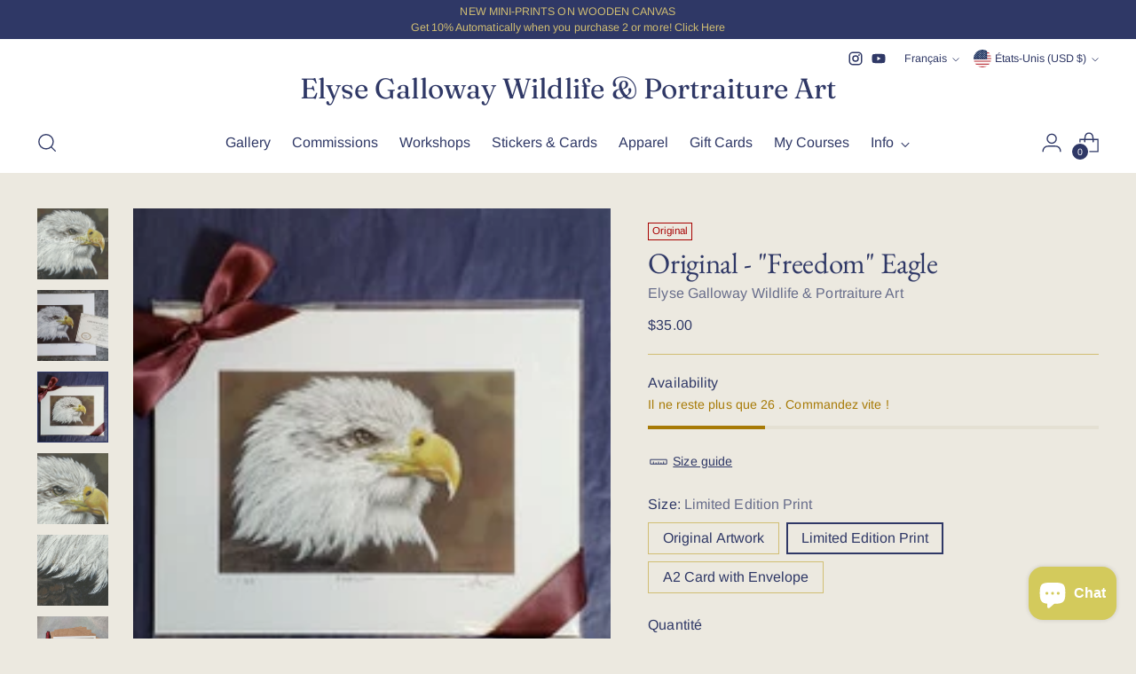

--- FILE ---
content_type: text/javascript; charset=utf-8
request_url: https://elysegalloway.com/fr/products/original-freedom-eagle.js
body_size: 1699
content:
{"id":6792934359088,"title":"Original - \"Freedom\" Eagle","handle":"original-freedom-eagle","description":"\u003cp\u003e\u003cspan style=\"font-size: 0.875rem;\" data-mce-style=\"font-size: 0.875rem;\"\u003eI am so proud and excited to offer this artwork as it speaks to both my military aviation career and love of wildlife.\u003c\/span\u003e\u003c\/p\u003e\n\u003cp\u003e\u003cspan style=\"font-size: 0.875rem;\" data-mce-style=\"font-size: 0.875rem;\"\u003eMedia \u0026amp; Surface: Mixed Media on Sanded Hard Board Panel. \u003c\/span\u003e\u003cspan style=\"font-size: 0.875rem;\" data-mce-style=\"font-size: 0.875rem;\"\u003e5x7 inches. \u003c\/span\u003e\u003cspan style=\"font-size: 0.875rem;\" data-mce-style=\"font-size: 0.875rem;\"\u003eJanuary 2020.\u003c\/span\u003e\u003cbr\u003e\u003c\/p\u003e\n\u003cul\u003e\n\u003cli\u003e\u003cspan style=\"font-size: 0.875rem;\" data-mce-style=\"font-size: 0.875rem;\"\u003eSigned Certificate of Authenticity\u003c\/span\u003e\u003c\/li\u003e\n\u003cli\u003e\u003cspan style=\"font-size: 0.875rem;\" data-mce-style=\"font-size: 0.875rem;\"\u003eCare \u0026amp; Handling Guide\u003c\/span\u003e\u003c\/li\u003e\n\u003cli\u003e\u003cspan style=\"font-size: 0.875rem;\" data-mce-style=\"font-size: 0.875rem;\"\u003eGift Wrapped\u003c\/span\u003e\u003c\/li\u003e\n\u003cli\u003e\u003cspan style=\"font-size: 0.875rem;\" data-mce-style=\"font-size: 0.875rem;\"\u003eFree Shipping on all Original Artwork\u003c\/span\u003e\u003c\/li\u003e\n\u003c\/ul\u003e\n\u003cul\u003e\u003c\/ul\u003e\n\u003cp\u003e\u003cspan style=\"color: #ff8000;\" data-mce-style=\"color: #ff8000;\"\u003eLimited Edition Prints; 35-Print Run. Prints are Numbered and Signed.\u003c\/span\u003e\u003c\/p\u003e\n\u003cp\u003eFree Shipping on all Original Artwork within the USA; Discounted Worldwide Shipping Available. Buyers responsible for any import duty fees.\u003cbr\u003e\u003c\/p\u003e\n\u003cp\u003ePrints are Limited Edition 5x7 inch print on 8x10 inch matte-finish paper, and come rolled and protected with plastic sleeve and tissue paper in a sturdy long box.\u003cspan\u003e \u003c\/span\u003e\u003cstrong\u003eNOTE\u003c\/strong\u003e: Prints are Not Embellished.\u003c\/p\u003e\n\u003cp\u003eCards are size A2 (4.25 x 5.5\") on 10mil thick matte-finish cardstock. They come with craft-color envelopes and are blank inside for your personal message. \u003c\/p\u003e\n\u003cp\u003e\u003cstrong\u003eAll orders are shipped\/picked up on Fridays\u003c\/strong\u003e. Message me if you need faster shipping. \u003c\/p\u003e\n\u003cp\u003eArtwork is copyright protected; all rights reserved.\u003c\/p\u003e","published_at":"2022-01-02T19:12:44-07:00","created_at":"2022-01-02T14:58:29-07:00","vendor":"Elyse Galloway Wildlife \u0026 Portraiture Art","type":"Original","tags":["Fauna","Military","Oil \u0026 Acrylic","Original","Pastel","Realistic","Wild"],"price":350,"price_min":350,"price_max":18500,"available":true,"price_varies":true,"compare_at_price":null,"compare_at_price_min":0,"compare_at_price_max":0,"compare_at_price_varies":false,"variants":[{"id":41073135943728,"title":"Original Artwork","option1":"Original Artwork","option2":null,"option3":null,"sku":"","requires_shipping":true,"taxable":true,"featured_image":null,"available":false,"name":"Original - \"Freedom\" Eagle - Original Artwork","public_title":"Original Artwork","options":["Original Artwork"],"price":18500,"weight":454,"compare_at_price":null,"inventory_management":"shopify","barcode":"0","requires_selling_plan":false,"selling_plan_allocations":[]},{"id":41073135976496,"title":"Limited Edition Print","option1":"Limited Edition Print","option2":null,"option3":null,"sku":"","requires_shipping":true,"taxable":true,"featured_image":{"id":29295640444976,"product_id":6792934359088,"position":3,"created_at":"2022-01-02T14:58:45-07:00","updated_at":"2022-01-02T14:58:45-07:00","alt":null,"width":300,"height":231,"src":"https:\/\/cdn.shopify.com\/s\/files\/1\/0249\/0223\/8256\/products\/20200301_200601_sm_fe1c3818-fc3b-4a06-b09e-e0d9249297bd.jpg?v=1641160725","variant_ids":[41073135976496]},"available":true,"name":"Original - \"Freedom\" Eagle - Limited Edition Print","public_title":"Limited Edition Print","options":["Limited Edition Print"],"price":3500,"weight":170,"compare_at_price":null,"inventory_management":"shopify","barcode":"0","featured_media":{"alt":null,"id":21578135666736,"position":3,"preview_image":{"aspect_ratio":1.299,"height":231,"width":300,"src":"https:\/\/cdn.shopify.com\/s\/files\/1\/0249\/0223\/8256\/products\/20200301_200601_sm_fe1c3818-fc3b-4a06-b09e-e0d9249297bd.jpg?v=1641160725"}},"requires_selling_plan":false,"selling_plan_allocations":[]},{"id":41073136009264,"title":"A2 Card with Envelope","option1":"A2 Card with Envelope","option2":null,"option3":null,"sku":"","requires_shipping":true,"taxable":true,"featured_image":{"id":32545688092720,"product_id":6792934359088,"position":6,"created_at":"2024-01-01T12:20:05-07:00","updated_at":"2024-01-01T12:20:07-07:00","alt":null,"width":1209,"height":1209,"src":"https:\/\/cdn.shopify.com\/s\/files\/1\/0249\/0223\/8256\/files\/20240101_121831.jpg?v=1704136807","variant_ids":[41073136009264]},"available":true,"name":"Original - \"Freedom\" Eagle - A2 Card with Envelope","public_title":"A2 Card with Envelope","options":["A2 Card with Envelope"],"price":350,"weight":85,"compare_at_price":null,"inventory_management":null,"barcode":"0","featured_media":{"alt":null,"id":25046234071088,"position":6,"preview_image":{"aspect_ratio":1.0,"height":1209,"width":1209,"src":"https:\/\/cdn.shopify.com\/s\/files\/1\/0249\/0223\/8256\/files\/20240101_121831.jpg?v=1704136807"}},"requires_selling_plan":false,"selling_plan_allocations":[]}],"images":["\/\/cdn.shopify.com\/s\/files\/1\/0249\/0223\/8256\/products\/Freedom_Eagle_Retouch_WM_Lg_ac305691-3cd9-4fd3-8c8a-79a0a65be1d3.png?v=1641160725","\/\/cdn.shopify.com\/s\/files\/1\/0249\/0223\/8256\/products\/20200301_221308_sm_3a7c284f-8f43-4f35-bd00-d12f94192d07.jpg?v=1641160725","\/\/cdn.shopify.com\/s\/files\/1\/0249\/0223\/8256\/products\/20200301_200601_sm_fe1c3818-fc3b-4a06-b09e-e0d9249297bd.jpg?v=1641160725","\/\/cdn.shopify.com\/s\/files\/1\/0249\/0223\/8256\/products\/Freedom_Eagle_CloseUp1_9b11f3a5-65cb-4c42-8f95-834bf6df1dfb.png?v=1641160725","\/\/cdn.shopify.com\/s\/files\/1\/0249\/0223\/8256\/products\/Freedom_Eagle_CloseUp2_db4235ee-dd0d-43af-b093-77d1c0b8d098.png?v=1641160725","\/\/cdn.shopify.com\/s\/files\/1\/0249\/0223\/8256\/files\/20240101_121831.jpg?v=1704136807"],"featured_image":"\/\/cdn.shopify.com\/s\/files\/1\/0249\/0223\/8256\/products\/Freedom_Eagle_Retouch_WM_Lg_ac305691-3cd9-4fd3-8c8a-79a0a65be1d3.png?v=1641160725","options":[{"name":"Size","position":1,"values":["Original Artwork","Limited Edition Print","A2 Card with Envelope"]}],"url":"\/fr\/products\/original-freedom-eagle","media":[{"alt":null,"id":21578135601200,"position":1,"preview_image":{"aspect_ratio":1.398,"height":1691,"width":2364,"src":"https:\/\/cdn.shopify.com\/s\/files\/1\/0249\/0223\/8256\/products\/Freedom_Eagle_Retouch_WM_Lg_ac305691-3cd9-4fd3-8c8a-79a0a65be1d3.png?v=1641160725"},"aspect_ratio":1.398,"height":1691,"media_type":"image","src":"https:\/\/cdn.shopify.com\/s\/files\/1\/0249\/0223\/8256\/products\/Freedom_Eagle_Retouch_WM_Lg_ac305691-3cd9-4fd3-8c8a-79a0a65be1d3.png?v=1641160725","width":2364},{"alt":null,"id":21578135633968,"position":2,"preview_image":{"aspect_ratio":1.781,"height":374,"width":666,"src":"https:\/\/cdn.shopify.com\/s\/files\/1\/0249\/0223\/8256\/products\/20200301_221308_sm_3a7c284f-8f43-4f35-bd00-d12f94192d07.jpg?v=1641160725"},"aspect_ratio":1.781,"height":374,"media_type":"image","src":"https:\/\/cdn.shopify.com\/s\/files\/1\/0249\/0223\/8256\/products\/20200301_221308_sm_3a7c284f-8f43-4f35-bd00-d12f94192d07.jpg?v=1641160725","width":666},{"alt":null,"id":21578135666736,"position":3,"preview_image":{"aspect_ratio":1.299,"height":231,"width":300,"src":"https:\/\/cdn.shopify.com\/s\/files\/1\/0249\/0223\/8256\/products\/20200301_200601_sm_fe1c3818-fc3b-4a06-b09e-e0d9249297bd.jpg?v=1641160725"},"aspect_ratio":1.299,"height":231,"media_type":"image","src":"https:\/\/cdn.shopify.com\/s\/files\/1\/0249\/0223\/8256\/products\/20200301_200601_sm_fe1c3818-fc3b-4a06-b09e-e0d9249297bd.jpg?v=1641160725","width":300},{"alt":null,"id":21578135732272,"position":4,"preview_image":{"aspect_ratio":1.01,"height":1836,"width":1855,"src":"https:\/\/cdn.shopify.com\/s\/files\/1\/0249\/0223\/8256\/products\/Freedom_Eagle_CloseUp1_9b11f3a5-65cb-4c42-8f95-834bf6df1dfb.png?v=1641160725"},"aspect_ratio":1.01,"height":1836,"media_type":"image","src":"https:\/\/cdn.shopify.com\/s\/files\/1\/0249\/0223\/8256\/products\/Freedom_Eagle_CloseUp1_9b11f3a5-65cb-4c42-8f95-834bf6df1dfb.png?v=1641160725","width":1855},{"alt":null,"id":21578135765040,"position":5,"preview_image":{"aspect_ratio":1.648,"height":990,"width":1632,"src":"https:\/\/cdn.shopify.com\/s\/files\/1\/0249\/0223\/8256\/products\/Freedom_Eagle_CloseUp2_db4235ee-dd0d-43af-b093-77d1c0b8d098.png?v=1641160725"},"aspect_ratio":1.648,"height":990,"media_type":"image","src":"https:\/\/cdn.shopify.com\/s\/files\/1\/0249\/0223\/8256\/products\/Freedom_Eagle_CloseUp2_db4235ee-dd0d-43af-b093-77d1c0b8d098.png?v=1641160725","width":1632},{"alt":null,"id":25046234071088,"position":6,"preview_image":{"aspect_ratio":1.0,"height":1209,"width":1209,"src":"https:\/\/cdn.shopify.com\/s\/files\/1\/0249\/0223\/8256\/files\/20240101_121831.jpg?v=1704136807"},"aspect_ratio":1.0,"height":1209,"media_type":"image","src":"https:\/\/cdn.shopify.com\/s\/files\/1\/0249\/0223\/8256\/files\/20240101_121831.jpg?v=1704136807","width":1209}],"requires_selling_plan":false,"selling_plan_groups":[]}